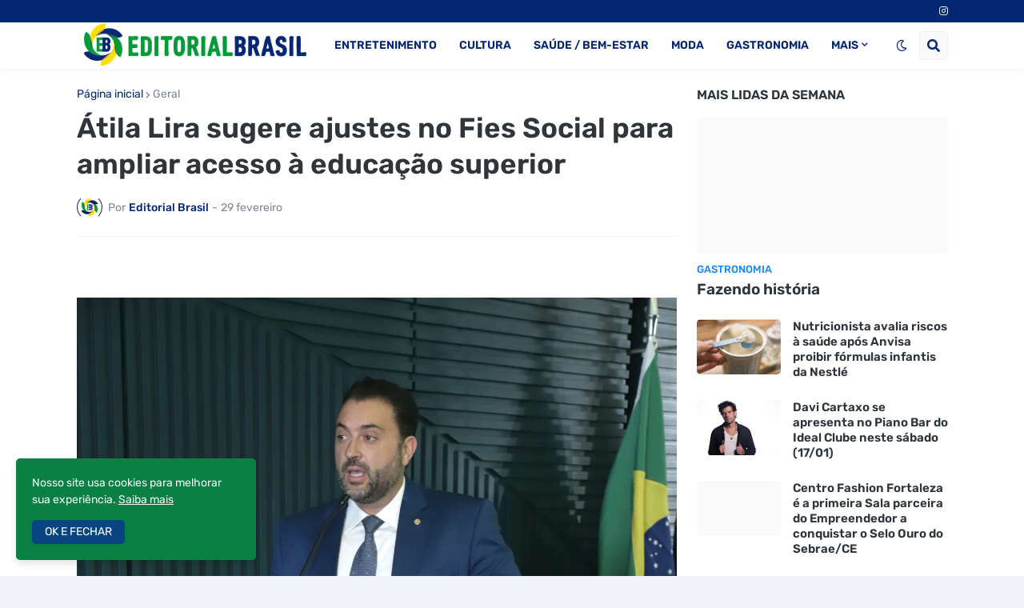

--- FILE ---
content_type: text/html; charset=utf-8
request_url: https://www.google.com/recaptcha/api2/aframe
body_size: 267
content:
<!DOCTYPE HTML><html><head><meta http-equiv="content-type" content="text/html; charset=UTF-8"></head><body><script nonce="ptDRZSF7yTsriYKPzLO53g">/** Anti-fraud and anti-abuse applications only. See google.com/recaptcha */ try{var clients={'sodar':'https://pagead2.googlesyndication.com/pagead/sodar?'};window.addEventListener("message",function(a){try{if(a.source===window.parent){var b=JSON.parse(a.data);var c=clients[b['id']];if(c){var d=document.createElement('img');d.src=c+b['params']+'&rc='+(localStorage.getItem("rc::a")?sessionStorage.getItem("rc::b"):"");window.document.body.appendChild(d);sessionStorage.setItem("rc::e",parseInt(sessionStorage.getItem("rc::e")||0)+1);localStorage.setItem("rc::h",'1768749873140');}}}catch(b){}});window.parent.postMessage("_grecaptcha_ready", "*");}catch(b){}</script></body></html>